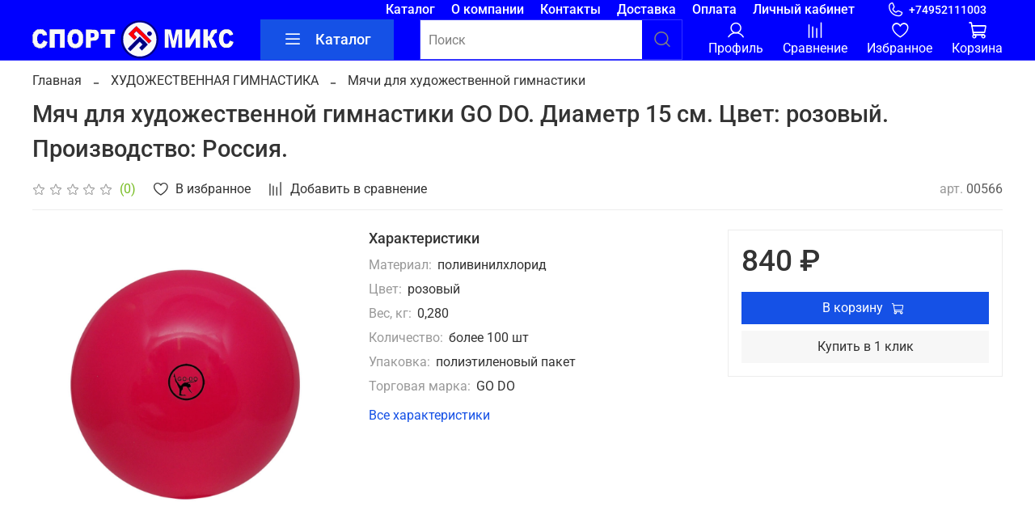

--- FILE ---
content_type: image/svg+xml
request_url: https://static.insales-cdn.com/files/1/2436/34474372/original/logo_rast___white.svg
body_size: 17102
content:
<?xml version="1.0" encoding="UTF-8" standalone="no"?>
<svg
   version="1.0"
   width="1600.000000pt"
   height="306.000000pt"
   viewBox="0 0 1600.000000 306.000000"
   preserveAspectRatio="xMidYMid meet"
   id="svg12"
   sodipodi:docname="logo rast + white.svg"
   inkscape:version="1.3.2 (091e20e, 2023-11-25, custom)"
   xmlns:inkscape="http://www.inkscape.org/namespaces/inkscape"
   xmlns:sodipodi="http://sodipodi.sourceforge.net/DTD/sodipodi-0.dtd"
   xmlns="http://www.w3.org/2000/svg"
   xmlns:svg="http://www.w3.org/2000/svg">
  <defs
     id="defs12">
    <linearGradient
       id="swatch40"
       inkscape:swatch="solid">
      <stop
         style="stop-color:#000000;stop-opacity:1;"
         offset="0"
         id="stop40" />
    </linearGradient>
    <linearGradient
       id="swatch29"
       inkscape:swatch="solid">
      <stop
         style="stop-color:#000080;stop-opacity:1;"
         offset="0"
         id="stop29" />
    </linearGradient>
  </defs>
  <sodipodi:namedview
     id="namedview12"
     pagecolor="#505050"
     bordercolor="#ffffff"
     borderopacity="1"
     inkscape:showpageshadow="0"
     inkscape:pageopacity="0"
     inkscape:pagecheckerboard="1"
     inkscape:deskcolor="#505050"
     inkscape:document-units="pt"
     inkscape:zoom="0.46503319"
     inkscape:cx="1193.4632"
     inkscape:cy="33.330954"
     inkscape:window-width="1920"
     inkscape:window-height="1009"
     inkscape:window-x="-8"
     inkscape:window-y="-8"
     inkscape:window-maximized="1"
     inkscape:current-layer="svg12" />
  <metadata
     id="metadata1">
Created by potrace 1.16, written by Peter Selinger 2001-2019
</metadata>
  <g
     inkscape:groupmode="layer"
     id="layer3"
     inkscape:label="Layer 1"
     style="fill:none">
    <path
       style="fill:none;fill-rule:evenodd;stroke:none;stroke-width:0.75;stroke-opacity:1"
       id="path2"
       sodipodi:type="arc"
       sodipodi:cx="849.89307"
       sodipodi:cy="151.10478"
       sodipodi:rx="149.10904"
       sodipodi:ry="149.39417"
       sodipodi:start="0"
       sodipodi:end="6.2817699"
       sodipodi:open="true"
       sodipodi:arc-type="chord"
       d="M 999.00211,151.10478 A 149.10904,149.39417 0 0 1 849.94583,300.49894 149.10904,149.39417 0 0 1 700.78406,151.21051 149.10904,149.39417 0 0 1 849.73478,1.7107012 149.10904,149.39417 0 0 1 999.00196,150.89333 Z" />
    <path
       style="fill:none;fill-rule:evenodd;stroke:none;stroke-width:0.75;stroke-opacity:1"
       id="path2-0"
       sodipodi:type="arc"
       sodipodi:cx="850.55908"
       sodipodi:cy="150.87857"
       sodipodi:rx="132.00284"
       sodipodi:ry="133.99858"
       sodipodi:start="0"
       sodipodi:end="6.2817699"
       sodipodi:open="true"
       sodipodi:arc-type="chord"
       d="M 982.56192,150.87857 A 132.00284,133.99858 0 0 1 850.60579,284.87714 132.00284,133.99858 0 0 1 718.55628,150.9734 132.00284,133.99858 0 0 1 850.41895,16.880065 132.00284,133.99858 0 0 1 982.56179,150.68891 Z" />
    <path
       style="fill:#000080;stroke:none;stroke-width:1.4;stroke-linejoin:round;stroke-opacity:1"
       d="m 1115.8326,399.06488 c -27.6895,-2.4627 -55.9716,-11.34638 -80.1717,-25.1827 -16.2473,-9.28941 -29.0235,-19.07451 -42.39424,-32.46927 -37.49639,-37.56368 -57.74754,-86.63839 -57.74754,-139.93988 0,-32.84887 6.80369,-61.18196 21.75101,-90.57931 9.18748,-18.069285 21.15908,-34.489038 35.99653,-49.371346 57.04064,-57.2130577 141.48174,-74.000701 216.19574,-42.981614 48.6253,20.187778 87.9499,60.334184 107.7287,109.97992 18.2315,45.76194 18.3826,98.84531 0.4122,144.80454 -32.0897,82.06926 -114.6063,133.49204 -201.7707,125.73966 z m 41.9663,-20.03656 c 58.0045,-8.14656 107.4869,-43.90476 134.0239,-96.85172 8.4901,-16.93935 14.2917,-35.64782 17.4824,-56.37475 1.9795,-12.85847 1.8046,-37.96666 -0.3584,-51.47136 -4.2813,-26.7303 -13.4626,-50.95766 -27.3132,-72.07342 -31.2032,-47.570644 -81.9957,-77.235145 -137.1714,-80.11278 -31.9938,-1.66861 -59.593,3.917037 -87.6791,17.744902 -28.8519,14.204865 -52.6021,35.306346 -70.37617,62.527478 -14.87191,22.77642 -24.948,51.14347 -28.12718,79.18598 -1.35972,11.99365 -0.54902,38.44769 1.53791,50.1838 6.81328,38.31539 24.00415,71.27386 51.08344,97.93768 9.7953,9.64498 15.9935,14.70835 26.7871,21.88281 24.0671,15.99731 52.3741,25.88504 81.6569,28.52304 9.3901,0.84592 28.481,0.29899 38.4538,-1.10166 z"
       id="path30"
       transform="scale(0.75)" />
    <path
       style="fill:#ffffff;stroke-width:1.4;stroke-linejoin:round"
       d="M 57.110459,287.13616 C 34.775481,280.72523 17.509307,261.84345 8.4934552,233.97002 4.3622703,221.19805 3.922915,215.84616 4.6059243,186.61511 5.357596,154.44547 5.5438685,153.31849 12.416561,139.35929 21.79722,120.30613 38.81061,104.60535 55.530133,99.572004 c 7.236414,-2.178497 19.333336,-3.665882 29.708313,-3.652807 15.392694,0.0194 19.220414,0.868349 31.769214,7.046103 10.69214,5.26372 16.39208,9.83755 22.7439,18.25047 9.96928,13.20422 16.19294,26.90404 13.46256,29.63442 -2.14815,2.14816 -29.9265,10.42862 -34.98474,10.42862 -1.80456,0 -5.14217,-3.45597 -7.41693,-7.67993 -12.799741,-23.76769 -42.242883,-22.55929 -54.844321,2.25092 -4.965662,9.77659 -5.429197,13.02058 -5.377194,37.63172 0.06404,30.30603 2.28998,39.35406 11.961111,48.6196 5.824163,5.5799 8.043056,6.26825 20.2057,6.26825 16.483189,0 22.052714,-4.13348 29.375664,-21.8014 2.6283,-6.34126 6.1329,-11.52956 7.78798,-11.52956 2.62064,0 34.88969,12.16893 36.47626,13.75551 0.32534,0.32534 -1.24631,5.9333 -3.49256,12.46214 -7.59107,22.06383 -17.66278,34.04558 -36.78435,43.76029 -10.07844,5.12036 -44.276772,6.34885 -59.010281,2.11981 z"
       id="path1"
       transform="scale(0.75)" />
    <path
       style="fill:#ffffff;stroke-width:1.4;stroke-linejoin:round"
       d="M 57.367967,287.20186 C 36.282382,281.13282 24.842435,270.12665 12.477542,244.01356 l -7.1015817,-14.99765 0.00553,-36.55653 C 5.3883803,146.86912 8.29764,137.55826 29.014196,116.82464 44.918835,100.90689 57.948805,96.04973 84.940177,95.977189 c 20.787673,-0.05587 36.845303,6.295101 49.882553,19.729101 9.30979,9.59309 21.36676,32.21974 18.578,34.86428 -2.14365,2.03281 -31.07294,10.73764 -35.36144,10.64027 -1.64656,-0.0374 -5.50456,-4.21034 -8.57335,-9.27325 -13.904438,-22.93961 -41.526849,-20.62471 -53.908983,4.51786 -4.464427,9.06526 -5.016598,13.18809 -4.966019,37.07912 0.06405,30.25002 2.294128,39.30499 11.961111,48.56655 5.827448,5.58304 8.039704,6.26825 20.237743,6.26825 12.16951,0 14.417347,-0.69196 20.178688,-6.21168 3.56597,-3.41642 8.17519,-10.91588 10.24272,-16.66547 2.06753,-5.74959 4.9943,-10.45381 6.50394,-10.45381 2.36207,0 35.25482,12.35687 36.71037,13.79105 0.28747,0.28324 -1.41534,6.2471 -3.78401,13.25302 -5.82211,17.2203 -17.83357,32.38104 -31.91391,40.28137 -10.20551,5.72621 -13.88862,6.54188 -32.255761,7.14344 -13.238,0.43357 -24.483727,-0.39997 -31.103859,-2.30543 z"
       id="path3"
       transform="scale(0.75)" />
    <path
       style="fill:#ffffff;stroke-width:1.4;stroke-linejoin:round"
       d="M 57.653426,287.27468 C 36.547688,281.18029 24.681165,269.77718 12.349514,243.73996 l -6.9735537,-14.72405 0.00553,-36.55653 C 5.3883803,146.86912 8.29764,137.55826 29.014196,116.82464 44.918835,100.90689 57.948805,96.04973 84.940177,95.977189 c 20.787673,-0.05587 36.845303,6.295101 49.882553,19.729101 9.30979,9.59309 21.36676,32.21974 18.578,34.86428 -2.14365,2.03281 -31.07294,10.73764 -35.36144,10.64027 -1.64656,-0.0374 -5.64607,-4.43762 -8.8878,-9.77831 -15.628865,-25.74823 -47.492865,-18.11659 -56.707872,13.58191 -2.775864,9.54865 -3.307252,17.41765 -2.372604,35.13458 1.312545,24.88023 4.318947,34.59317 13.261425,42.84439 4.940899,4.55896 7.902754,5.37596 19.489396,5.37596 12.134181,0 14.388558,-0.69508 20.146645,-6.21168 3.56597,-3.41642 8.17519,-10.91588 10.24272,-16.66547 2.06753,-5.74959 4.9943,-10.45381 6.50394,-10.45381 2.36207,0 35.25482,12.35687 36.71037,13.79105 0.28747,0.28324 -1.41534,6.2471 -3.78401,13.25302 -5.82211,17.2203 -17.83357,32.38104 -31.91391,40.28137 -10.20551,5.72621 -13.88862,6.54188 -32.255761,7.14344 -13.03124,0.4268 -24.481069,-0.40268 -30.818399,-2.23261 z"
       id="path4"
       transform="scale(0.75)" />
    <path
       style="fill:#ffffff;stroke-width:1.4;stroke-linejoin:round"
       d="M 57.653426,287.27468 C 36.547688,281.18029 24.681165,269.77718 12.349514,243.73996 l -6.9735537,-14.72405 0.00553,-36.55653 C 5.3883803,146.86912 8.29764,137.55826 29.014196,116.82464 44.918835,100.90689 57.948805,96.04973 84.940177,95.977189 c 20.787673,-0.05587 36.845303,6.295101 49.882553,19.729101 9.30979,9.59309 21.36676,32.21974 18.578,34.86428 -2.14365,2.03281 -31.07294,10.73764 -35.36144,10.64027 -1.64656,-0.0374 -5.64607,-4.43762 -8.8878,-9.77831 -15.628865,-25.74823 -47.492865,-18.11659 -56.707872,13.58191 -2.775864,9.54865 -3.307252,17.41765 -2.372604,35.13458 1.312545,24.88023 4.318947,34.59317 13.261425,42.84439 4.940899,4.55896 7.902754,5.37596 19.489396,5.37596 12.134181,0 14.388558,-0.69508 20.146645,-6.21168 3.56597,-3.41642 8.17519,-10.91588 10.24272,-16.66547 2.06753,-5.74959 4.9943,-10.45381 6.50394,-10.45381 2.36207,0 35.25482,12.35687 36.71037,13.79105 0.28747,0.28324 -1.41534,6.2471 -3.78401,13.25302 -5.82211,17.2203 -17.83357,32.38104 -31.91391,40.28137 -10.20551,5.72621 -13.88862,6.54188 -32.255761,7.14344 -13.03124,0.4268 -24.481069,-0.40268 -30.818399,-2.23261 z"
       id="path5"
       transform="scale(0.75)" />
    <path
       style="fill:#ffffff;stroke-width:1.4;stroke-linejoin:round"
       d="m 187.08342,193.53457 v -94.6169 h 76.33864 76.33863 v 94.6169 94.6169 h -23.65422 -23.65423 v -73.11306 -73.11306 h -30.10538 -30.10537 v 73.11306 73.11306 h -22.57904 -22.57903 z"
       id="path6"
       transform="scale(0.75)" />
    <path
       style="fill:#ffffff;stroke-width:1.4;stroke-linejoin:round"
       d="M 57.653426,287.27468 C 36.547688,281.18029 24.681165,269.77718 12.349514,243.73996 l -6.9735537,-14.72405 0.00553,-36.55653 C 5.3883803,146.86912 8.29764,137.55826 29.014196,116.82464 44.918835,100.90689 57.948805,96.04973 84.940177,95.977189 c 20.787673,-0.05587 36.845303,6.295101 49.882553,19.729101 9.30979,9.59309 21.36676,32.21974 18.578,34.86428 -1.91287,1.81396 -30.75182,10.70824 -34.72054,10.70824 -1.29406,0 -5.41526,-4.45109 -9.15823,-9.89131 -17.471856,-25.39447 -47.842339,-18.14379 -57.078342,13.62694 -2.775864,9.54865 -3.307252,17.41765 -2.372604,35.13458 1.312545,24.88023 4.318947,34.59317 13.261425,42.84439 4.940899,4.55896 7.902754,5.37596 19.489396,5.37596 12.134181,0 14.388558,-0.69508 20.146645,-6.21168 3.56597,-3.41642 8.17519,-10.91588 10.24272,-16.66547 2.06753,-5.74959 4.9576,-10.45381 6.4224,-10.45381 1.46479,0 10.48179,3.0604 20.03776,6.80088 19.66406,7.69707 19.18978,6.16168 8.85944,28.68046 -7.78287,16.96563 -14.57933,24.68429 -28.32043,32.16313 -9.8182,5.34374 -14.04689,6.24951 -31.896043,6.83199 -12.882195,0.4204 -24.348099,-0.41734 -30.660898,-2.24019 z"
       id="path7"
       transform="scale(0.75)" />
    <path
       style="fill:#ffffff;stroke-width:1.4;stroke-linejoin:round"
       d="M 57.653426,287.27468 C 36.547688,281.18029 24.681165,269.77718 12.349514,243.73996 l -6.9735537,-14.72405 0.00553,-36.55653 C 5.3883803,146.86912 8.29764,137.55826 29.014196,116.82464 44.918835,100.90689 57.948805,96.04973 84.940177,95.977189 c 20.367823,-0.05474 36.321733,6.074621 49.117763,18.870651 8.90998,8.90998 22.02866,33.1785 19.32177,35.74375 -1.89819,1.79887 -30.75709,10.68722 -34.69952,10.68722 -1.29406,0 -5.41526,-4.45109 -9.15823,-9.89131 -17.471856,-25.39447 -47.842338,-18.14379 -57.078341,13.62694 -2.775864,9.54865 -3.307252,17.41765 -2.372604,35.13458 1.312545,24.88023 4.318947,34.59317 13.261425,42.84439 4.940899,4.55896 7.902754,5.37596 19.489396,5.37596 12.134181,0 14.388558,-0.69508 20.146644,-6.21168 3.56597,-3.41642 8.17519,-10.91588 10.24272,-16.66547 2.06753,-5.74959 4.9576,-10.45381 6.4224,-10.45381 1.46479,0 10.48179,3.0604 20.03776,6.80088 19.66406,7.69707 19.18978,6.16168 8.85944,28.68046 -7.78287,16.96563 -14.57933,24.68429 -28.32043,32.16313 -9.8182,5.34374 -14.04689,6.24951 -31.896042,6.83199 -12.882195,0.4204 -24.348099,-0.41734 -30.660898,-2.24019 z"
       id="path8"
       transform="scale(0.75)" />
    <path
       style="fill:#ffffff;stroke-width:1.4;stroke-linejoin:round"
       d="M 57.653426,287.27468 C 36.547688,281.18029 24.681165,269.77718 12.349514,243.73996 l -6.9735537,-14.72405 0.00553,-36.55653 C 5.3883803,146.86912 8.29764,137.55826 29.014196,116.82464 44.918835,100.90689 57.948805,96.04973 84.940177,95.977189 c 20.367823,-0.05474 36.321733,6.074621 49.117763,18.870651 8.90998,8.90998 22.02866,33.1785 19.32177,35.74375 -1.89819,1.79887 -30.75709,10.68722 -34.69952,10.68722 -1.29406,0 -5.41526,-4.45109 -9.15823,-9.89131 -17.471856,-25.39447 -47.842338,-18.14379 -57.078341,13.62694 -2.775864,9.54865 -3.307252,17.41765 -2.372604,35.13458 1.312545,24.88023 4.318947,34.59317 13.261425,42.84439 4.940899,4.55896 7.902754,5.37596 19.489396,5.37596 12.134181,0 14.388558,-0.69508 20.146644,-6.21168 3.56597,-3.41642 8.17519,-10.91588 10.24272,-16.66547 2.06753,-5.74959 4.9576,-10.45381 6.4224,-10.45381 1.46479,0 10.48179,3.0604 20.03776,6.80088 19.66406,7.69707 19.18978,6.16168 8.85944,28.68046 -7.78287,16.96563 -14.57933,24.68429 -28.32043,32.16313 -9.8182,5.34374 -14.04689,6.24951 -31.896042,6.83199 -12.882195,0.4204 -24.348099,-0.41734 -30.660898,-2.24019 z"
       id="path9"
       transform="scale(0.75)" />
    <path
       style="fill:#ffffff;stroke-width:1.4;stroke-linejoin:round"
       d="M 57.653426,287.27468 C 36.547688,281.18029 24.681165,269.77718 12.349514,243.73996 l -6.9735537,-14.72405 0.00553,-36.55653 C 5.3883803,146.86912 8.29764,137.55826 29.014196,116.82464 44.918835,100.90689 57.948805,96.04973 84.940177,95.977189 c 20.367823,-0.05474 36.321733,6.074621 49.117763,18.870651 8.90998,8.90998 22.02866,33.1785 19.32177,35.74375 -1.89819,1.79887 -30.75709,10.68722 -34.69952,10.68722 -1.29406,0 -5.41526,-4.45109 -9.15823,-9.89131 -17.471856,-25.39447 -47.842338,-18.14379 -57.078341,13.62694 -2.775864,9.54865 -3.307252,17.41765 -2.372604,35.13458 1.312545,24.88023 4.318947,34.59317 13.261425,42.84439 4.940899,4.55896 7.902754,5.37596 19.489396,5.37596 12.134181,0 14.388558,-0.69508 20.146644,-6.21168 3.56597,-3.41642 8.17519,-10.91588 10.24272,-16.66547 2.06753,-5.74959 4.9576,-10.45381 6.4224,-10.45381 1.46479,0 10.48179,3.0604 20.03776,6.80088 19.66406,7.69707 19.18978,6.16168 8.85944,28.68046 -7.78287,16.96563 -14.57933,24.68429 -28.32043,32.16313 -9.8182,5.34374 -14.04689,6.24951 -31.896042,6.83199 -12.882195,0.4204 -24.348099,-0.41734 -30.660898,-2.24019 z"
       id="path10"
       transform="scale(0.75)" />
    <path
       style="fill:#ffffff;stroke-width:1.4;stroke-linejoin:round"
       d="M 186.00823,192.99698 V 97.304882 h 77.14503 77.14503 v 95.692098 95.69209 h -23.9211 -23.92109 l -0.13633,-72.97866 -0.13633,-72.97866 -29.16458,-0.13903 -29.16459,-0.13903 v 73.11769 73.11769 h -23.92302 -23.92302 z"
       id="path11"
       transform="scale(0.75)" />
    <path
       style="fill:#f9f9f9;stroke-width:1.4;stroke-linejoin:round"
       d="M 186.00823,193.26577 V 97.842478 h 77.14503 77.14503 v 95.423292 95.4233 h -23.9211 -23.92109 l -0.13633,-72.97866 -0.13633,-72.97866 -29.16458,-0.13903 -29.16459,-0.13903 v 73.11769 73.11769 h -23.92302 -23.92302 z"
       id="path12"
       transform="scale(0.75)" />
    <path
       style="fill:#f9f9f9;stroke-width:1.4;stroke-linejoin:round"
       d="M 186.00823,193.26577 V 97.842478 h 77.14503 77.14503 v 95.423292 95.4233 h -23.9211 -23.92109 l -0.13633,-72.97866 -0.13633,-72.97866 -29.16458,-0.13903 -29.16459,-0.13903 v 73.11769 73.11769 h -23.92302 -23.92302 z"
       id="path25"
       transform="scale(0.75)" />
    <path
       style="fill:#f9f9f9;stroke-width:1.4;stroke-linejoin:round"
       d="M 71.76907,290.79624 C 57.639805,289.35797 43.988617,284.34657 35.2519,277.39064 22.218797,267.01405 11.58108,249.70166 5.9916176,229.7709 3.0720301,219.36032 2.9567782,218.04545 2.9567782,195.14736 c 0,-26.19186 0.8725626,-34.67691 4.8649801,-47.30845 C 11.68769,135.60756 16.52036,127.67768 26.192324,117.69483 36.477277,107.07929 42.730108,102.7656 52.550532,99.510885 70.317927,93.622363 93.503503,93.05769 109.2762,98.129362 c 4.97755,1.600519 13.76449,6.182288 18.28635,9.535038 5.66621,4.20125 11.08504,9.76676 15.35763,15.77336 3.77592,5.30836 10.34398,17.98639 11.65565,22.49837 1.575,5.41782 -0.0291,6.70808 -12.97168,10.4339 -13.55775,3.90292 -20.17306,5.44638 -23.34327,5.44638 -3.69583,0 -4.21552,-0.49224 -8.04019,-7.61547 -3.39412,-6.32137 -9.19519,-12.12048 -14.775584,-14.7706 -3.670738,-1.74322 -4.765009,-2.00361 -9.347537,-2.22427 -9.179409,-0.44202 -16.01161,2.20992 -22.392439,8.69171 -6.033145,6.1286 -10.34482,14.78122 -11.939353,23.95975 -1.122288,6.46017 -0.719138,43.20003 0.551817,50.28805 1.747359,9.74489 4.676337,15.82847 10.070775,20.9173 13.51103,12.74563 34.913707,10.49819 44.473641,-4.67005 2.41094,-3.82531 3.7051,-6.62017 6.40309,-13.82807 2.84998,-7.61395 3.72341,-9.13914 5.23372,-9.13914 3.33652,0 35.18621,12.48566 38.60798,15.13503 0.87379,0.67656 0.74105,1.30598 -2.02347,9.59439 -8.91581,26.73077 -21.84085,41.85781 -41.91937,49.06102 -9.76615,3.50363 -27.272618,5.01774 -41.39489,3.58018 z"
       id="path26"
       transform="scale(0.75)" />
    <path
       style="fill:#f9f9f9;stroke-width:1.4;stroke-linejoin:round"
       d="M 72.037868,290.84016 C 58.038271,289.39915 44.9425,284.71941 35.946345,277.94297 24.069238,268.99642 13.633476,253.0255 7.4947607,234.40059 3.07217,220.98241 2.9564103,219.98739 2.9593571,195.41616 c 0.00277,-23.06501 0.4072202,-28.89551 2.7286337,-39.33529 2.3443837,-10.54308 6.0029812,-19.65321 10.8241962,-26.95289 5.304657,-8.03165 18.955756,-21.18245 26.495496,-25.52447 11.744525,-6.763477 35.111794,-10.50514 52.415613,-8.392998 19.425684,2.371141 36.237154,12.353298 47.495974,28.201718 3.69878,5.20658 10.37775,18.1483 11.69242,22.65621 1.12898,3.87119 0.20004,5.57104 -4.06937,7.44644 -5.44332,2.39106 -28.44022,8.30153 -32.30021,8.30153 -3.50967,0 -4.35997,-0.68165 -6.70605,-5.37596 -6.27186,-12.54945 -15.670898,-19.35346 -26.73478,-19.35346 -8.70097,0 -15.106363,2.71825 -21.378786,9.07251 -5.912911,5.99005 -10.349086,15.11657 -11.79143,24.25844 -0.699712,4.43492 -0.712161,37.34923 -0.01662,43.95132 1.33339,12.65662 4.381835,20.48294 10.269625,26.36535 10.881261,10.87132 29.474665,11.48803 40.326331,1.33756 4.31143,-4.03283 7.10618,-8.97702 11.20043,-19.81465 2.89652,-7.66717 3.56788,-8.8319 5.09087,-8.8319 3.45863,0 36.80228,13.20733 39.13287,15.50042 0.7065,0.69514 -5.45213,17.98158 -8.94416,25.105 -9.94634,20.28967 -25.25772,32.21119 -45.95137,35.77798 -7.164258,1.23484 -23.418491,1.78076 -30.70117,1.03114 z"
       id="path27"
       transform="scale(0.75)" />
    <path
       style="fill:#f9f9f9;stroke-width:1.4;stroke-linejoin:round"
       d="M 72.037868,290.84016 C 58.01774,289.39703 44.944211,284.72048 35.912697,277.91777 24.152115,269.05947 13.594092,252.90597 7.5203433,234.47819 3.0693383,220.97383 2.956408,220.00665 2.9593571,195.41616 c 0.00318,-26.5551 0.849989,-34.74601 4.9464877,-47.84605 1.8463418,-5.90435 6.5873482,-15.74487 9.6604752,-20.05147 3.594703,-5.03753 13.548976,-15.17713 19.19518,-19.55255 9.096147,-7.0489 20.482129,-11.039569 36.464773,-12.780539 20.373099,-2.219218 37.690867,1.414981 51.937347,10.899249 10.35023,6.89043 18.31641,16.37879 24.90025,29.6582 6.19326,12.49162 6.38406,14.5194 1.60963,17.10614 -4.57991,2.48135 -28.76044,8.96727 -33.43139,8.96727 -3.50967,0 -4.35997,-0.68165 -6.70605,-5.37596 -6.27186,-12.54945 -15.670898,-19.35346 -26.73478,-19.35346 -8.70097,0 -15.106363,2.71825 -21.378786,9.07251 -5.912911,5.99005 -10.349086,15.11657 -11.79143,24.25844 -0.723831,4.58779 -0.718557,37.0296 0.0072,44.16032 1.257621,12.35673 4.359464,20.27537 10.245824,26.15635 11.580845,11.57027 31.128939,11.43401 41.873582,-0.29188 3.47959,-3.79735 6.25929,-8.99484 9.58202,-17.91642 2.94405,-7.90486 3.62234,-9.10069 5.16203,-9.10069 3.45863,0 36.80228,13.20733 39.13287,15.50042 0.7065,0.69514 -5.45213,17.98158 -8.94416,25.105 -9.9232,20.24246 -25.30587,32.21949 -45.95137,35.77798 -7.164257,1.23484 -23.41849,1.78076 -30.701169,1.03114 z"
       id="path28"
       transform="scale(0.75)" />
    <path
       style="fill:#f9f9f9;stroke-width:1.4;stroke-linejoin:round"
       d="M 72.037868,290.83623 C 61.938536,289.78801 51.249818,286.7597 43.677659,282.80126 28.052981,274.63326 15.009948,257.20168 7.5203433,234.47819 3.0701599,220.97632 2.9567782,220.00583 2.9567782,195.41616 c 0,-26.37299 0.8727641,-34.8106 4.9490666,-47.84605 1.8463418,-5.90435 6.5873482,-15.74487 9.6604752,-20.05147 3.594703,-5.03753 13.548976,-15.17713 19.19518,-19.55255 9.096147,-7.0489 20.482129,-11.039569 36.464773,-12.780539 20.373099,-2.219218 37.690867,1.414981 51.937347,10.899249 10.35023,6.89043 18.31641,16.37879 24.90025,29.6582 6.43506,12.97933 6.51086,14.68797 0.77476,17.46303 -4.5657,2.20882 -26.51248,8.14183 -31.37094,8.48069 -4.66804,0.32558 -5.31216,-0.0865 -7.78007,-4.97748 -6.50377,-12.88931 -15.729223,-19.62225 -26.88634,-19.62225 -8.70097,0 -15.106363,2.71825 -21.378786,9.07251 -5.912911,5.99005 -10.349086,15.11657 -11.79143,24.25844 -0.723831,4.58779 -0.718557,37.0296 0.0072,44.16032 1.257621,12.35673 4.359464,20.27537 10.245824,26.15635 11.580845,11.57027 31.128939,11.43401 41.873582,-0.29188 3.47959,-3.79735 6.25929,-8.99484 9.58202,-17.91642 2.94405,-7.90486 3.62234,-9.10069 5.16203,-9.10069 3.45863,0 36.80228,13.20733 39.13287,15.50042 0.63507,0.62485 -5.30528,17.62569 -8.43356,24.13626 -10.01111,20.83502 -25.57844,33.1472 -46.46197,36.74672 -7.176101,1.23689 -23.438612,1.781 -30.701169,1.02721 z"
       id="path29"
       transform="scale(0.75)" />
    <path
       style="fill:#f9f9f9;stroke-width:1.4;stroke-linejoin:round"
       d="M 186.00823,193.26577 V 97.842478 h 77.14503 77.14503 v 95.423292 95.4233 h -23.9211 -23.92109 l -0.13633,-72.97866 -0.13633,-72.97866 -29.16458,-0.13903 -29.16459,-0.13903 v 73.11769 73.11769 h -23.92302 -23.92302 z"
       id="path31"
       transform="scale(0.75)" />
    <path
       style="fill:#f9f9f9;stroke-width:1.4;stroke-linejoin:round"
       d="m 437.57509,290.54517 c -8.94551,-1.62028 -22.80814,-6.58876 -29.21165,-10.46969 -15.39344,-9.3294 -28.19264,-29.0205 -34.58644,-53.20995 -1.88257,-7.12224 -1.9229,-7.4931 -2.16339,-19.89106 -0.26335,-13.57623 0.55194,-37.93313 1.50327,-44.91042 1.83653,-13.46953 12.03986,-33.44542 22.92686,-44.8858 16.04731,-16.86298 35.78844,-23.775895 62.79447,-21.989267 19.41259,1.284271 30.01898,4.465227 42.43615,12.726997 18.82596,12.52587 29.67103,32.65879 34.53691,64.11475 1.21317,7.84268 1.37292,33.45946 0.25812,41.39489 -3.74832,26.68187 -10.88885,42.06537 -26.95998,58.08231 -6.57592,6.55375 -13.63048,11.50929 -19.70786,13.84397 -5.35501,2.05718 -14.68381,4.13991 -23.28974,5.19964 -8.18379,1.00774 -22.95607,1.00445 -28.53672,-0.006 z m 25.11948,-42.47491 c 7.50684,-1.91561 13.56241,-6.47544 18.27585,-13.76168 3.22525,-4.98573 4.89439,-9.69446 5.64279,-15.91871 0.91222,-7.58655 0.93486,-49.46777 0.0288,-53.31813 -2.08644,-8.86672 -11.4679,-21.27376 -18.51351,-24.48422 -5.04644,-2.2995 -13.96778,-3.04883 -22.17594,-1.86261 -6.74195,0.97433 -11.33963,3.94144 -16.85545,10.87769 -7.32374,9.20974 -10.06459,18.90433 -10.68339,37.78787 -0.61067,18.63557 2.03635,35.09206 7.24707,45.05491 6.86721,13.13006 21.921,19.48139 37.03375,15.62488 z"
       id="path32"
       transform="scale(0.75)" />
    <path
       style="fill:#f9f9f9;stroke-width:1.4;stroke-linejoin:round"
       d="m 437.57509,290.57934 c -10.83275,-2.05328 -25.40405,-7.69039 -32.04553,-12.39727 -14.19644,-10.06113 -25.80816,-28.82729 -31.75256,-51.31654 -1.88257,-7.12224 -1.9229,-7.4931 -2.16339,-19.89106 -0.26335,-13.57623 0.55194,-37.93313 1.50327,-44.91042 1.23693,-9.07189 7.26276,-23.45198 14.17572,-33.82904 13.4138,-20.13548 32.23732,-31.263654 55.95533,-33.079901 12.49528,-0.956847 30.80283,0.889312 40.3197,4.065898 20.83324,6.953813 36.34375,21.998643 44.90917,43.560843 10.18261,25.63322 11.43455,64.35454 2.98191,92.22776 -4.44885,14.67045 -10.52691,24.69156 -21.80167,35.94519 -11.89806,11.87577 -20.65116,16.12919 -39.27076,19.08295 -7.88219,1.25041 -27.37415,1.57215 -32.81119,0.54159 z m 26.89671,-43.04525 c 7.00827,-2.21435 11.89646,-6.14055 16.52063,-13.26939 3.12197,-4.81297 4.85838,-9.60273 5.55543,-15.32429 0.3155,-2.58961 0.71558,-13.65937 0.88908,-24.59944 0.44674,-28.16886 -0.0857,-31.58027 -6.4377,-41.24507 -5.65508,-8.60445 -12.01551,-13.36795 -19.24471,-14.41287 -7.65634,-1.10665 -18.0095,-0.31362 -22.31766,1.70949 -6.80339,3.19488 -15.22228,14.15889 -17.89547,23.30547 -3.85049,13.1748 -4.32739,35.96567 -1.10344,52.73301 2.10984,10.97296 5.30053,17.94195 10.6997,23.36987 8.73878,8.7853 21.00103,11.63003 33.33414,7.73322 z"
       id="path33"
       transform="scale(0.75)" />
    <path
       style="fill:#f9f9f9;stroke-width:1.4;stroke-linejoin:round"
       d="m 438.94716,290.81206 c -7.66517,-1.19419 -20.8573,-5.61485 -28.31758,-9.48919 -16.41503,-8.52479 -30.66418,-30.0068 -37.36996,-56.33893 -1.21243,-4.76095 -1.39955,-6.79355 -1.63562,-17.76755 -0.2819,-13.10452 0.5579,-38.28844 1.50971,-45.27332 1.23461,-9.06024 7.40662,-23.62189 14.52304,-34.26427 4.19374,-6.27161 12.53746,-15.1915 17.69066,-18.91228 15.04831,-10.865379 31.47211,-15.03422 53.4908,-13.577537 10.3009,0.681472 18.88398,2.080906 24.72942,4.032024 24.00227,8.011583 40.55484,26.351473 48.12917,53.326053 9.45522,33.67304 6.25088,75.85221 -7.59619,99.98981 -5.08885,8.87065 -14.99126,20.06046 -23.32991,26.36297 -7.35037,5.55557 -16.63685,8.95921 -30.38442,11.1364 -6.58576,1.04298 -26.56043,1.53589 -31.43912,0.77582 z m 25.52464,-43.27797 c 7.03039,-2.22134 11.8918,-6.10409 16.43402,-13.12564 3.20885,-4.96039 4.94016,-9.70687 5.64204,-15.46804 0.3155,-2.58961 0.71558,-13.65937 0.88908,-24.59944 0.44674,-28.16886 -0.0857,-31.58027 -6.4377,-41.24507 -5.65508,-8.60445 -12.01551,-13.36795 -19.24471,-14.41287 -7.68111,-1.11023 -18.01042,-0.31321 -22.34967,1.72454 -4.68892,2.20195 -12.13072,10.34724 -15.3849,16.83927 -3.34768,6.67855 -5.15587,16.40091 -5.60621,30.14363 -0.61997,18.91965 2.05078,35.23954 7.44944,45.52041 2.02977,3.86537 7.62676,9.76194 11.29247,11.8969 7.94057,4.62469 18.09905,5.63857 27.31614,2.72631 z"
       id="path34"
       transform="scale(0.75)" />
    <path
       style="fill:#f9f9f9;stroke-width:1.4;stroke-linejoin:round"
       d="m 1021.8684,311.10344 -12.8666,-13.02623 5.2639,-5.65772 c 18.4933,-19.87684 108.207,-111.08368 113.6617,-115.55339 l 6.6392,-5.44031 41.7136,41.61247 41.7135,41.61248 -30.424,30.42404 -30.4241,30.42404 -13.29,-13.29007 -13.2901,-13.29006 17.4514,-17.5011 17.4515,-17.50109 -15.629,-15.57788 -15.629,-15.57787 -49.7376,50.68446 -49.7377,50.68447 z"
       id="path35"
       transform="scale(0.75)" />
  </g>
  <path
     style="fill:#000080;stroke-width:1.52055"
     d="M 185.50725,193.11 V 97.315277 h 77.54811 77.54811 V 193.11 288.90473 h -24.32882 -24.32882 v -72.98646 -72.98646 h -28.89047 -28.89048 v 72.98646 72.98646 h -24.32881 -24.32882 z"
     id="path13"
     transform="scale(0.75)" />
  <path
     style="fill:#000080;stroke-width:1.52055"
     d="M 60.061772,289.15454 C 45.368186,285.36006 37.197118,280.78739 27.99325,271.2084 18.494517,261.32254 10.505258,246.60561 5.7829019,230.29498 2.7123568,219.68957 2.2937393,215.01391 2.3856183,192.34973 2.499859,164.16949 4.9504497,150.82441 13.070117,134.16559 c 5.002885,-10.26424 20.878816,-26.38648 31.067432,-31.54945 14.975477,-7.588644 39.963397,-10.450221 58.044681,-6.647179 20.66012,4.345449 37.52928,17.835329 47.31853,37.839549 9.10333,18.60253 9.36511,18.04338 -11.1306,23.77513 -23.49776,6.5713 -23.63274,6.56305 -27.50863,-1.68256 -4.53445,-9.64663 -13.262473,-17.07401 -21.518862,-18.31213 -15.352914,-2.30231 -28.107936,6.09501 -34.676172,22.8292 -3.213207,8.18643 -3.581541,11.54357 -3.586846,32.69185 -0.0066,26.43668 2.201629,37.28108 9.312435,45.73179 8.330627,9.90039 22.816064,13.07031 34.818883,7.61961 7.967352,-3.61811 13.057212,-10.38447 17.542432,-23.32051 1.95726,-5.64505 4.14266,-10.26372 4.85643,-10.26372 4.18448,0 40.52749,14.44985 40.52749,16.11358 0,1.08574 -2.12644,7.85079 -4.72543,15.03344 -8.21198,22.69491 -21.28183,36.76482 -40.63587,43.74517 -12.2859,4.43112 -38.274736,5.11403 -52.714248,1.38518 z"
     id="path14"
     transform="scale(0.75)" />
  <path
     style="fill:#000080;stroke-width:1.52055"
     d="m 437.91875,290.87448 c -10.10337,-1.74676 -24.44605,-6.95439 -30.86684,-11.20736 -15.03698,-9.96008 -26.89043,-28.21486 -33.16003,-51.06778 -2.91357,-10.62004 -3.15767,-14.53793 -2.49076,-39.97755 0.61613,-23.50222 1.26775,-29.6675 3.90909,-36.98528 11.55706,-32.01865 32.05802,-51.06179 60.22716,-55.944402 13.46151,-2.333312 36.23764,-0.81803 48.18121,3.205468 19.05047,6.417644 33.26878,18.944204 42.12929,37.116604 15.102,30.97331 15.52004,81.56045 0.92868,112.37788 -6.24509,13.18981 -21.29008,29.34349 -32.94092,35.36837 -12.26517,6.34257 -39.98247,9.86891 -55.91688,7.11405 z m 30.96787,-45.30645 c 6.83182,-3.24702 13.86379,-12.24931 16.51382,-21.14094 1.145,-3.84178 1.87151,-16.42329 1.8962,-32.83764 0.039,-25.91792 -0.065,-26.80728 -3.99971,-34.2124 -4.64501,-8.74189 -10.81447,-15.06508 -16.96684,-17.38961 -6.1475,-2.32268 -21.75484,-1.99236 -26.70044,0.56511 -7.0732,3.65769 -15.05692,13.80578 -17.65086,22.43596 -5.73386,19.0769 -4.33254,51.71583 2.89967,67.53764 7.55768,16.53386 26.93426,23.15673 44.00816,15.04188 z"
     id="path15"
     transform="scale(0.75)" />
  <path
     style="fill:#000080;stroke-width:1.52055"
     d="M 565.64505,193.11 V 97.315277 h 44.57699 c 45.78384,0 58.2041,1.113385 67.9639,6.092463 8.23032,4.1988 17.40687,15.11192 21.19191,25.20229 3.00724,8.01689 3.31727,11.24187 2.83859,29.52729 -0.48871,18.66825 -0.92543,21.37263 -4.82183,29.85919 -5.07898,11.06226 -10.90965,17.05124 -22.26988,22.87455 -8.03921,4.12094 -9.34921,4.30553 -33.83226,4.7672 l -25.46923,0.48026 v 36.39311 36.3931 h -25.0891 -25.08909 z m 79.29216,-16.23263 c 7.72031,-3.08905 10.42036,-8.42861 10.42036,-20.60703 0,-16.17604 -6.21699,-20.94128 -27.32109,-20.94128 h -12.21324 v 23.018 23.018 l 11.56922,-1.04838 c 6.36307,-0.57661 14.25821,-2.12429 17.54475,-3.43931 z"
     id="path16"
     transform="scale(0.75)" />
  <path
     style="fill:#000080;stroke-width:1.52055"
     d="M 772.44001,215.91827 V 142.93181 H 746.59064 720.74127 V 120.12354 97.315277 h 76.02756 76.02756 v 22.808263 22.80827 h -11.93082 c -6.56195,0 -18.19416,0.44459 -25.84937,0.98797 l -13.91855,0.98797 v 71.99849 71.99849 h -24.32882 -24.32882 z"
     id="path17"
     transform="scale(0.75)" />
  <path
     style="fill:#000080;stroke-width:1.52055"
     d="M 1397.3866,192.34973 V 95.794726 h 32.527 c 32.4654,0 32.5286,0.0065 33.3795,3.42124 0.4689,1.881684 6.0405,27.701284 12.3813,57.376894 6.3409,29.67562 12.1266,54.55337 12.8572,55.28391 0.7572,0.75729 2.397,-3.48093 3.8146,-9.85968 1.3675,-6.15335 7.1302,-32.3996 12.8061,-58.325 l 10.3198,-47.137089 32.1903,-0.410378 32.1903,-0.410378 v 96.585245 96.58524 h -19.7672 -19.7671 v -72.22618 c 0,-39.7244 -0.5474,-72.22619 -1.2164,-72.22619 -0.9116,0 -19.1925,81.6394 -31.5801,141.03113 -0.6901,3.3085 -1.2904,3.42124 -18.2187,3.42124 -12.6168,0 -17.7007,-0.53077 -18.2056,-1.90069 -0.3852,-1.04538 -6.1753,-27.21787 -12.8667,-58.16108 -6.6914,-30.94322 -13.6995,-63.10288 -15.5734,-71.46591 l -3.4072,-15.20551 -1.052,6.84248 c -0.5786,3.76336 -1.1027,36.77833 -1.1647,73.36659 l -0.1127,66.52412 h -19.7672 -19.7671 z"
     id="path20"
     transform="scale(0.75)" />
  <path
     style="fill:#000080;stroke-width:1.52055"
     d="m 1620.5274,287.81957 -5.702,-0.61897 V 191.49766 95.794726 h 22.8082 22.8083 l 0.1516,49.037774 c 0.083,26.97078 0.6475,50.7484 1.2537,52.83916 l 1.1021,3.80137 3.3199,-5.32193 c 1.8259,-2.92706 15.4599,-26.7041 30.2977,-52.83788 l 26.9779,-47.515955 23.1884,-0.0013 23.1884,-0.0013 v 96.555005 96.555 h -23.5685 -23.5686 v -53.47272 c 0,-29.40999 -0.5132,-52.97118 -1.1404,-52.3582 -0.6272,0.61299 -14.5329,24.50465 -30.9015,53.09258 l -29.7611,51.97806 -17.376,0.14704 c -9.5568,0.0809 -19.9419,-0.1315 -23.0781,-0.47192 z"
     id="path21"
     transform="scale(0.75)" />
  <path
     style="fill:#000080;stroke-width:1.52055"
     d="m 2026.9636,288.76429 c -24.6927,-4.8404 -46.1062,-27.86929 -55.7181,-59.92133 -3.9177,-13.06398 -3.9343,-60.9174 -0.026,-75.26729 8.5487,-31.38853 28.4724,-51.67551 57.4622,-58.509806 17.472,-4.119011 40.5532,-2.032712 56.7435,5.129016 10.4543,4.62442 22.014,17.17202 29.3785,31.88901 7.0025,13.99375 7.6911,17.65918 3.7045,19.7176 -3.43,1.77094 -32.5245,9.37694 -35.8688,9.37694 -1.5579,0 -3.5019,-2.37965 -4.9973,-6.11694 -2.8254,-7.06137 -12.3518,-15.82774 -19.9111,-18.32252 -12.447,-4.10788 -28.1838,3.57506 -34.8911,17.03442 -4.107,8.24142 -6.5211,23.02557 -6.5472,40.09689 -0.055,35.94516 10.6105,53.97957 31.9236,53.97957 16.0109,0 24.0683,-6.81743 31.3114,-26.49288 2.0983,-5.7 4.173,-9.07077 5.4153,-8.79816 4.353,0.95527 37.0573,12.87625 38.181,13.91726 2.0527,1.90177 -6.2043,24.98156 -12.3133,34.41769 -9.4543,14.6034 -20.9915,23.04433 -37.5389,27.46456 -8.4337,2.25283 -35.6684,2.49159 -46.308,0.40597 z"
     id="path23"
     transform="scale(0.75)" />
  <path
     style="fill:#000080;stroke-width:1.52055"
     d="M 1804.8943,192.34973 V 95.794726 h 24.2293 24.2294 l 0.4796,36.369374 c 0.2638,20.00316 0.9899,36.87838 1.6136,37.50051 1.9495,1.94458 8.626,-2.1272 11.655,-7.10804 1.5941,-2.62134 5.4634,-12.0437 8.5985,-20.93858 6.6346,-18.82415 12.8204,-31.82186 16.8957,-35.50147 7.06,-6.374523 17.4664,-9.271075 36.6052,-10.18882 l 18.6279,-0.89325 v 19.38703 19.38703 h -4.9998 c -2.7498,0 -8.0527,1.53955 -11.7842,3.42124 -7.0368,3.54844 -11.3005,10.1828 -18.8716,29.3646 -1.6301,4.12982 -5.9066,10.65884 -9.5034,14.50893 -3.5969,3.85009 -6.5398,7.62892 -6.5398,8.39739 0,0.76847 2.3948,2.68687 5.3217,4.2631 6.4318,3.46376 15.6493,15.08846 21.7867,27.47643 3.9597,7.99223 12.1194,26.79772 25.0713,57.78095 l 3.8138,9.1233 -18.4933,0.39802 c -10.1713,0.21892 -22.5361,-0.12321 -27.4774,-0.76027 l -8.9841,-1.1583 -12.4193,-30.41102 c -6.8306,-16.72607 -13.5956,-32.66065 -15.0333,-35.41019 -2.6541,-5.07591 -12.1238,-10.94884 -14.2417,-8.83242 -0.6377,0.63728 -1.3998,18.20824 -1.6935,39.04658 l -0.534,37.88788 h -24.1749 -24.175 z"
     id="path22"
     transform="scale(0.75)" />
  <path
     style="fill:#000080;stroke-width:1.52055"
     d="m 1021.1054,311.76851 -13.4588,-13.52139 6.7018,-7.45185 c 14.3176,-15.92012 117.7863,-120.4744 119.2327,-120.4837 0.8419,-0.005 20.5149,18.98343 43.7178,42.19742 l 42.1871,42.20725 -31.1751,31.14725 -31.1751,31.14725 -14.0457,-14.04573 -14.0457,-14.04573 17.4515,-17.50115 17.4515,-17.50116 -14.9292,-14.81783 -14.9292,-14.81784 -49.7624,50.5043 -49.7625,50.50431 z"
     id="path18"
     transform="scale(0.75)" />
  <path
     style="fill:#000080;stroke-width:1.52055"
     d="m 1226.8887,162.68988 c -19.1126,-10.0994 -19.5602,-34.21049 -0.8003,-43.11263 14.5053,-6.88322 29.7664,0.94653 34.5836,17.74326 3.1658,11.03854 -11.6603,28.5473 -24.0082,28.35237 -2.3414,-0.037 -6.7402,-1.37931 -9.7751,-2.983 z"
     id="path19"
     transform="scale(0.75)" />
  <path
     style="fill:#ff0000;stroke-width:1.52055"
     d="m 1193.6215,208.97566 c -19.647,-19.70922 -49.2746,-48.9082 -65.8392,-64.88663 l -30.1175,-29.05169 -13.5984,13.5354 c -7.4791,7.44447 -13.5984,14.4026 -13.5984,15.46253 0,1.05992 7.3119,9.49539 16.2487,18.74548 l 16.2486,16.81835 -13.5998,13.59975 -13.5997,13.59975 -31.1592,-31.19151 -31.1592,-31.19151 41.8716,-41.79677 c 23.0294,-22.988219 42.5329,-41.796762 43.3412,-41.796762 0.8083,0 36.7024,35.237708 79.7646,78.306022 l 78.295,78.30601 -13.6883,13.68826 -13.6883,13.68826 z"
     id="path24"
     transform="scale(0.75)" />
  <path
     style="fill:#f9f9f9;stroke-width:1.4;stroke-linejoin:round"
     d="M 1111.0051,378.46931 C 1036.3979,367.56789 978.15288,312.40252 961.59496,236.9591 c -3.89073,-17.7275 -3.60299,-56.0795 0.55469,-73.93077 13.17231,-56.55629 47.84245,-99.761342 99.80735,-124.377355 37.4919,-17.760054 83.9808,-20.746313 123.9641,-7.96295 61.6587,19.713351 106.7571,70.042865 120.334,134.291785 3.7393,17.69523 4.0147,53.41132 0.5428,70.38959 -4.8873,23.90007 -15.0092,48.06013 -28.4093,67.81019 -8.9985,13.26264 -31.3964,35.89598 -44.4587,44.92593 -35.6528,24.64676 -82.6323,36.25123 -122.9248,30.36379 z m -26.2138,-102.86941 49.3829,-49.79805 14.1261,14.05783 14.126,14.05782 -17.4515,17.50115 -17.4515,17.50116 14.806,14.806 14.806,14.80601 31.1734,-31.14556 c 17.1453,-17.13006 31.1734,-31.92309 31.1734,-32.87339 0,-2.31677 -83.2457,-84.21114 -85.6007,-84.21114 -1.6794,0 -84.2708,82.20246 -115.0479,114.50624 l -12.7568,13.38958 13.5372,13.6002 c 7.4455,7.48011 14.0451,13.60021 14.6658,13.60021 0.6208,0 23.3509,-22.40913 50.5116,-49.79806 z m 159.8116,-44.56804 13.6532,-13.77687 -78.6535,-78.21647 c -43.2595,-43.019062 -79.6546,-78.216472 -80.878,-78.216472 -1.2235,0 -21.2535,18.770288 -44.5111,41.711752 l -42.2867,41.71175 31.1574,31.2747 c 17.1366,17.2011 31.8622,31.27471 32.7236,31.27471 0.8614,0 7.6541,-6.11626 15.0949,-13.5917 l 13.5287,-13.59169 -16.2214,-16.92834 c -8.9218,-9.31058 -16.2214,-17.74969 -16.2214,-18.75358 0,-1.00389 5.7767,-7.57196 12.8371,-14.59571 l 12.8372,-12.77046 24.0362,22.96747 c 13.2199,12.63211 42.5062,41.48729 65.0805,64.12263 22.5744,22.63534 41.7476,41.15516 42.6072,41.15516 0.8595,0 7.7068,-6.19959 15.2161,-13.77688 z m 4.8602,-69.7168 c 6.0346,-4.3714 12.5944,-15.13433 12.5944,-20.66407 0,-5.40146 -6.4277,-16.09092 -11.9197,-19.82284 -11.1208,-7.55676 -29.2343,-3.26598 -35.4392,8.39498 -11.6103,21.81917 15.0155,46.39807 34.7645,32.09193 z"
     id="path42"
     transform="scale(0.75)" />
  <path
     style="fill:#f9f9f9;stroke-width:1.4;stroke-linejoin:round"
     d="M 772.44001,215.91827 V 142.93181 H 746.59064 720.74127 V 120.12354 97.315277 h 76.02756 76.02756 v 22.808263 22.80827 l -20.14731,0.0167 c -11.08101,0.009 -22.71323,0.44086 -25.84937,0.95923 l -5.70206,0.94249 v 72.02723 72.02723 h -24.32882 -24.32882 z"
     id="path43"
     transform="scale(0.75)" />
  <path
     style="fill:#f9f9f9;stroke-width:1.4;stroke-linejoin:round"
     d="M 565.64505,193.11 V 97.315277 l 20.1473,0.09844 c 33.21028,0.162271 80.59368,2.538327 86.4778,4.336463 8.29479,2.5348 18.75721,12.63887 24.04571,23.22209 4.52205,9.04943 4.65824,9.93558 4.65824,30.30978 0,17.29262 -0.53757,22.42459 -3.05326,29.14839 -4.20055,11.22697 -11.98199,19.76171 -23.06851,25.30171 -8.46497,4.22999 -10.69805,4.66658 -23.91914,4.67638 -8.02038,0.006 -19.20119,0.44701 -24.84623,0.98015 l -10.26372,0.96935 v 36.27334 36.27336 h -25.0891 -25.08909 z m 72.88997,-13.96829 c 5.64139,-1.07183 9.62509,-2.92914 12.54455,-5.8486 3.88991,-3.88991 4.278,-5.26103 4.278,-15.11433 0,-19.07639 -4.4317,-22.84972 -26.83655,-22.84972 h -12.69778 v 23.53945 23.53946 l 7.22261,-0.84783 c 3.97244,-0.46631 10.94257,-1.5546 15.48917,-2.41843 z"
     id="path44"
     transform="scale(0.75)" />
  <path
     style="fill:#f9f9f9;stroke-width:1.4;stroke-linejoin:round"
     d="m 426.51461,286.91573 c -13.33206,-4.4721 -19.03776,-7.43982 -25.91807,-13.48082 -10.43278,-9.16009 -21.37074,-28.33374 -25.70465,-45.05887 -3.28419,-12.67411 -3.29063,-58.41197 -0.01,-71.00717 5.34611,-20.52509 21.08068,-42.77728 36.73482,-51.95122 15.50984,-9.089376 39.31026,-12.144092 62.13586,-7.974965 21.23486,3.878575 41.28745,18.956855 50.64105,38.078835 8.59844,17.57823 11.27393,31.11053 11.38582,57.58848 0.16088,38.06312 -6.15012,56.04965 -27.01457,76.9922 -11.04602,11.08737 -13.42443,12.71959 -22.95763,15.75499 -7.89873,2.515 -15.52524,3.5461 -29.64188,4.00757 -16.9087,0.55275 -20.18188,0.2272 -29.65075,-2.94903 z m 38.92729,-39.26981 c 6.62234,-2.20945 14.45076,-9.53039 18.48043,-17.28241 2.77991,-5.34782 3.24694,-9.52682 3.86796,-34.61064 l 0.7063,-28.52843 -4.90228,-9.95794 c -3.33055,-6.76531 -6.88031,-11.39082 -11.07182,-14.42714 -5.62024,-4.07128 -7.26616,-4.46869 -18.48596,-4.46352 -14.53327,0.007 -19.50473,2.34722 -26.38979,12.42406 -7.57314,11.08387 -8.73488,16.61004 -8.73488,41.54983 0,26.3364 2.3494,36.80326 10.29118,45.84845 8.74457,9.95952 23.31752,13.7588 36.23886,9.44774 z"
     id="path45"
     transform="scale(0.75)" />
  <path
     style="fill:#f9f9f9;stroke-width:1.4;stroke-linejoin:round"
     d="M 185.50725,193.11 V 97.315277 h 77.54811 77.54811 V 193.11 288.90473 h -24.32882 -24.32882 v -72.98646 -72.98646 h -28.89047 -28.89048 v 72.98646 72.98646 h -24.32881 -24.32882 z"
     id="path46"
     transform="scale(0.75)" />
  <path
     style="fill:#f9f9f9;stroke-width:1.4;stroke-linejoin:round"
     d="M 59.703759,288.08121 C 38.739922,282.43539 25.161937,270.64003 14.303202,248.6412 4.488896,228.75829 2.5447359,217.59851 3.5694506,187.0278 4.858191,148.5803 10.117684,134.37559 30.151626,115.23527 45.55706,100.51701 53.883835,97.293266 79.332977,96.194524 c 15.102379,-0.65203 19.307624,-0.293451 28.186603,2.403456 12.67253,3.84916 25.62353,12.81835 32.98054,22.84059 7.70371,10.49456 15.40627,27.37351 13.40493,29.37484 -2.01112,2.01112 -29.96137,10.36502 -34.67901,10.36502 -2.63768,0 -5.14357,-2.34542 -9.74428,-9.12025 -7.22921,-10.6455 -14.753876,-15.20857 -25.079431,-15.20857 -13.148144,0 -23.359035,7.53373 -29.882881,22.04799 -2.824943,6.28494 -3.526261,11.03949 -4.046037,27.42999 -1.131526,35.68119 3.78116,52.09418 17.810414,59.50351 13.006536,6.8692 31.396113,3.07088 38.166045,-7.8831 1.74189,-2.81844 4.78178,-9.09918 6.75532,-13.95722 1.97354,-4.85803 4.57128,-9.03315 5.77276,-9.27804 2.1097,-0.43001 31.58554,10.42 36.01463,13.25692 2.77072,1.77472 0.63211,9.7142 -6.84791,25.42238 -8.62204,18.10644 -22.51702,29.89031 -40.88514,34.67334 -11.285954,2.93885 -36.670754,2.9473 -47.555771,0.0158 z"
     id="path47"
     transform="scale(0.75)" />
  <path
     style="fill:#f9f9f9;stroke-width:1.4;stroke-linejoin:round"
     d="M 1397.3866,192.14396 V 95.383181 l 31.2303,0.720958 c 17.1766,0.396526 31.8393,1.344434 32.5836,2.106461 1.0231,1.047471 15.6557,64.81862 25.5258,111.24533 0.8683,4.08444 2.7008,4.43168 4.103,0.7775 0.558,-1.45405 6.4247,-27.20479 13.0371,-57.22386 6.6125,-30.01907 12.2163,-54.757183 12.453,-54.973589 0.2368,-0.216406 14.6286,-0.652844 31.9819,-0.969862 l 31.5514,-0.576395 v 96.207506 96.2075 h -19.7672 -19.7671 v -72.53029 c 0,-49.84224 -0.4908,-72.03955 -1.5689,-70.96144 -1.4131,1.41307 -17.3434,70.38174 -28.0954,121.63571 l -4.187,19.95915 -7.4713,0.88485 c -11.6977,1.38542 -26.8958,-0.46891 -27.7536,-3.38624 -0.3954,-1.34432 -6.9526,-31.18264 -14.5717,-66.30737 -17.4835,-80.60092 -16.9916,-78.62628 -18.3715,-73.74674 -0.5912,2.09076 -1.1432,35.44785 -1.2265,74.12687 l -0.1516,70.3255 h -19.7672 -19.7671 z"
     id="path48"
     transform="scale(0.75)" />
  <path
     style="fill:#f9f9f9;stroke-width:1.4;stroke-linejoin:round"
     d="m 1722.7845,235.38133 c 0,-42.81614 -0.3802,-53.14415 -1.9007,-51.62757 -1.0454,1.04271 -14.9955,24.61505 -31.0004,52.38299 l -29.0997,50.48715 h -22.599 -22.5991 l -0.3915,-95.41459 -0.3916,-95.414584 h 22.8197 22.8197 l 0.1069,50.558324 c 0.1062,50.23207 0.6877,58.24964 3.9258,54.12699 0.8848,-1.12646 14.7727,-25.14148 30.8619,-53.36671 l 29.2532,-51.318604 h 22.666 22.6659 v 96.555004 96.555 h -23.5685 -23.5686 z"
     id="path49"
     transform="scale(0.75)" />
  <path
     style="fill:#f9f9f9;stroke-width:1.4;stroke-linejoin:round"
     d="M 1804.8943,192.34973 V 95.794726 h 23.3519 23.3519 l 0.9769,9.346354 c 0.5373,5.1405 0.9769,20.82224 0.9769,34.84832 0,14.02608 0.4153,26.58429 0.923,27.90715 0.5076,1.32285 2.1249,2.40518 3.594,2.40518 4.5839,0 10.3499,-7.40369 14.6002,-18.74718 19.0278,-50.78265 20.7584,-52.382546 59.5713,-55.071722 l 15.5857,-1.079861 v 19.202773 19.20277 h -5.3708 c -12.6106,0 -19.9962,6.64514 -27.8517,25.05918 -2.4743,5.80004 -7.6436,14.79464 -11.4875,19.98799 -3.8438,5.19335 -6.9888,10.08995 -6.9888,10.88132 0,0.79137 2.7196,3.32348 6.0434,5.62691 9.8388,6.81828 18.9392,22.1909 34.2747,57.89771 l 14.3286,33.36228 -21.6213,0.45066 c -26.4026,0.55032 -31.1843,-0.17004 -33.0104,-4.97301 -11.7675,-30.95074 -25.643,-61.58226 -29.8076,-65.80314 -5.2462,-5.31705 -10.3722,-6.41341 -11.8598,-2.53661 -0.5077,1.32286 -0.923,12.50783 -0.923,24.85551 0,12.34767 -0.4446,28.71365 -0.988,36.36887 l -0.9879,13.91855 h -23.3409 -23.3408 z"
     id="path50"
     transform="scale(0.75)" />
  <path
     style="fill:#f9f9f9;stroke-width:1.4;stroke-linejoin:round"
     d="m 2023.0934,286.82668 c -21.8884,-7.13482 -39.1863,-25.58964 -49.0164,-52.2945 -3.213,-8.72856 -3.8917,-13.75095 -4.5702,-33.81942 -1.2704,-37.57726 2.3684,-55.5102 15.1467,-74.6458 7.5375,-11.28753 19.8019,-21.2125 33.0997,-26.785972 9.0995,-3.81387 11.565,-4.154038 30.4293,-4.198335 16.2926,-0.03826 22.2527,0.546693 28.8904,2.835453 16.6052,5.725634 27.8971,16.760064 37.9982,37.131964 7.1276,14.37504 6.5657,15.44918 -10.6282,20.31598 -18.3224,5.18619 -23.7693,5.40904 -25.1594,1.02937 -1.3888,-4.37573 -12.4324,-16.2084 -17.6418,-18.90228 -5.5846,-2.88787 -17.0227,-2.74373 -23.0382,0.29033 -16.6776,8.4117 -22.3526,22.58933 -22.3526,55.84218 0,38.01747 9.6674,54.21573 32.3605,54.22184 16.1045,0.005 22.3548,-4.93748 31.2563,-24.7128 l 4.6229,-10.26991 14.9179,5.4702 c 8.2049,3.00861 16.7996,6.15745 19.0995,6.99742 4.9543,1.80948 5.051,2.78796 1.3413,13.57041 -7.7639,22.56625 -21.4763,39.15288 -37.7165,45.62223 -7.6163,3.03395 -11.9589,3.58289 -30.9092,3.90705 -14.9516,0.25578 -24.0057,-0.26095 -28.1302,-1.60541 z"
     id="path51"
     transform="scale(0.75)" />
</svg>


--- FILE ---
content_type: image/svg+xml
request_url: https://static.insales-cdn.com/files/1/5737/34272873/original/logo_rast.svg
body_size: 5968
content:
<?xml version="1.0" encoding="UTF-8" standalone="no"?>
<svg
   version="1.0"
   width="1600.000000pt"
   height="306.000000pt"
   viewBox="0 0 1600.000000 306.000000"
   preserveAspectRatio="xMidYMid meet"
   id="svg12"
   sodipodi:docname="logo rast.svg"
   inkscape:version="1.3.2 (091e20e, 2023-11-25, custom)"
   xmlns:inkscape="http://www.inkscape.org/namespaces/inkscape"
   xmlns:sodipodi="http://sodipodi.sourceforge.net/DTD/sodipodi-0.dtd"
   xmlns="http://www.w3.org/2000/svg"
   xmlns:svg="http://www.w3.org/2000/svg">
  <defs
     id="defs12">
    <linearGradient
       id="swatch40"
       inkscape:swatch="solid">
      <stop
         style="stop-color:#000000;stop-opacity:1;"
         offset="0"
         id="stop40" />
    </linearGradient>
    <linearGradient
       id="swatch29"
       inkscape:swatch="solid">
      <stop
         style="stop-color:#000080;stop-opacity:1;"
         offset="0"
         id="stop29" />
    </linearGradient>
  </defs>
  <sodipodi:namedview
     id="namedview12"
     pagecolor="#505050"
     bordercolor="#ffffff"
     borderopacity="1"
     inkscape:showpageshadow="0"
     inkscape:pageopacity="0"
     inkscape:pagecheckerboard="1"
     inkscape:deskcolor="#505050"
     inkscape:document-units="pt"
     inkscape:zoom="1.3153125"
     inkscape:cx="1115.7044"
     inkscape:cy="220.86006"
     inkscape:window-width="1920"
     inkscape:window-height="1009"
     inkscape:window-x="-8"
     inkscape:window-y="-8"
     inkscape:window-maximized="1"
     inkscape:current-layer="layer3" />
  <metadata
     id="metadata1">
Created by potrace 1.16, written by Peter Selinger 2001-2019
</metadata>
  <g
     inkscape:groupmode="layer"
     id="layer3"
     inkscape:label="Layer 1"
     style="fill:none">
    <path
       style="fill:none;fill-rule:evenodd;stroke:none;stroke-width:0.75;stroke-opacity:1"
       id="path2"
       sodipodi:type="arc"
       sodipodi:cx="849.89307"
       sodipodi:cy="151.10478"
       sodipodi:rx="149.10904"
       sodipodi:ry="149.39417"
       sodipodi:start="0"
       sodipodi:end="6.2817699"
       sodipodi:open="true"
       sodipodi:arc-type="chord"
       d="M 999.00211,151.10478 A 149.10904,149.39417 0 0 1 849.94583,300.49894 149.10904,149.39417 0 0 1 700.78406,151.21051 149.10904,149.39417 0 0 1 849.73478,1.7107012 149.10904,149.39417 0 0 1 999.00196,150.89333 Z" />
    <path
       style="fill:none;fill-rule:evenodd;stroke:none;stroke-width:0.75;stroke-opacity:1"
       id="path2-0"
       sodipodi:type="arc"
       sodipodi:cx="850.55908"
       sodipodi:cy="150.87857"
       sodipodi:rx="132.00284"
       sodipodi:ry="133.99858"
       sodipodi:start="0"
       sodipodi:end="6.2817699"
       sodipodi:open="true"
       sodipodi:arc-type="chord"
       d="M 982.56192,150.87857 A 132.00284,133.99858 0 0 1 850.60579,284.87714 132.00284,133.99858 0 0 1 718.55628,150.9734 132.00284,133.99858 0 0 1 850.41895,16.880065 132.00284,133.99858 0 0 1 982.56179,150.68891 Z" />
    <path
       style="fill:#000080;stroke:none;stroke-width:1.4;stroke-linejoin:round;stroke-opacity:1"
       d="m 1115.8326,399.06488 c -27.6895,-2.4627 -55.9716,-11.34638 -80.1717,-25.1827 -16.2473,-9.28941 -29.0235,-19.07451 -42.39424,-32.46927 -37.49639,-37.56368 -57.74754,-86.63839 -57.74754,-139.93988 0,-32.84887 6.80369,-61.18196 21.75101,-90.57931 9.18748,-18.069285 21.15908,-34.489038 35.99653,-49.371346 57.04064,-57.2130577 141.48174,-74.000701 216.19574,-42.981614 48.6253,20.187778 87.9499,60.334184 107.7287,109.97992 18.2315,45.76194 18.3826,98.84531 0.4122,144.80454 -32.0897,82.06926 -114.6063,133.49204 -201.7707,125.73966 z m 41.9663,-20.03656 c 58.0045,-8.14656 107.4869,-43.90476 134.0239,-96.85172 8.4901,-16.93935 14.2917,-35.64782 17.4824,-56.37475 1.9795,-12.85847 1.8046,-37.96666 -0.3584,-51.47136 -4.2813,-26.7303 -13.4626,-50.95766 -27.3132,-72.07342 -31.2032,-47.570644 -81.9957,-77.235145 -137.1714,-80.11278 -31.9938,-1.66861 -59.593,3.917037 -87.6791,17.744902 -28.8519,14.204865 -52.6021,35.306346 -70.37617,62.527478 -14.87191,22.77642 -24.948,51.14347 -28.12718,79.18598 -1.35972,11.99365 -0.54902,38.44769 1.53791,50.1838 6.81328,38.31539 24.00415,71.27386 51.08344,97.93768 9.7953,9.64498 15.9935,14.70835 26.7871,21.88281 24.0671,15.99731 52.3741,25.88504 81.6569,28.52304 9.3901,0.84592 28.481,0.29899 38.4538,-1.10166 z"
       id="path30"
       transform="scale(0.75)" />
  </g>
  <path
     style="fill:#000080;stroke-width:1.52055"
     d="M 185.50725,193.11 V 97.315277 h 77.54811 77.54811 V 193.11 288.90473 h -24.32882 -24.32882 v -72.98646 -72.98646 h -28.89047 -28.89048 v 72.98646 72.98646 h -24.32881 -24.32882 z"
     id="path13"
     transform="scale(0.75)" />
  <path
     style="fill:#000080;stroke-width:1.52055"
     d="M 60.061772,289.15454 C 45.368186,285.36006 37.197118,280.78739 27.99325,271.2084 18.494517,261.32254 10.505258,246.60561 5.7829019,230.29498 2.7123568,219.68957 2.2937393,215.01391 2.3856183,192.34973 2.499859,164.16949 4.9504497,150.82441 13.070117,134.16559 c 5.002885,-10.26424 20.878816,-26.38648 31.067432,-31.54945 14.975477,-7.588644 39.963397,-10.450221 58.044681,-6.647179 20.66012,4.345449 37.52928,17.835329 47.31853,37.839549 9.10333,18.60253 9.36511,18.04338 -11.1306,23.77513 -23.49776,6.5713 -23.63274,6.56305 -27.50863,-1.68256 -4.53445,-9.64663 -13.262473,-17.07401 -21.518862,-18.31213 -15.352914,-2.30231 -28.107936,6.09501 -34.676172,22.8292 -3.213207,8.18643 -3.581541,11.54357 -3.586846,32.69185 -0.0066,26.43668 2.201629,37.28108 9.312435,45.73179 8.330627,9.90039 22.816064,13.07031 34.818883,7.61961 7.967352,-3.61811 13.057212,-10.38447 17.542432,-23.32051 1.95726,-5.64505 4.14266,-10.26372 4.85643,-10.26372 4.18448,0 40.52749,14.44985 40.52749,16.11358 0,1.08574 -2.12644,7.85079 -4.72543,15.03344 -8.21198,22.69491 -21.28183,36.76482 -40.63587,43.74517 -12.2859,4.43112 -38.274736,5.11403 -52.714248,1.38518 z"
     id="path14"
     transform="scale(0.75)" />
  <path
     style="fill:#000080;stroke-width:1.52055"
     d="m 437.91875,290.87448 c -10.10337,-1.74676 -24.44605,-6.95439 -30.86684,-11.20736 -15.03698,-9.96008 -26.89043,-28.21486 -33.16003,-51.06778 -2.91357,-10.62004 -3.15767,-14.53793 -2.49076,-39.97755 0.61613,-23.50222 1.26775,-29.6675 3.90909,-36.98528 11.55706,-32.01865 32.05802,-51.06179 60.22716,-55.944402 13.46151,-2.333312 36.23764,-0.81803 48.18121,3.205468 19.05047,6.417644 33.26878,18.944204 42.12929,37.116604 15.102,30.97331 15.52004,81.56045 0.92868,112.37788 -6.24509,13.18981 -21.29008,29.34349 -32.94092,35.36837 -12.26517,6.34257 -39.98247,9.86891 -55.91688,7.11405 z m 30.96787,-45.30645 c 6.83182,-3.24702 13.86379,-12.24931 16.51382,-21.14094 1.145,-3.84178 1.87151,-16.42329 1.8962,-32.83764 0.039,-25.91792 -0.065,-26.80728 -3.99971,-34.2124 -4.64501,-8.74189 -10.81447,-15.06508 -16.96684,-17.38961 -6.1475,-2.32268 -21.75484,-1.99236 -26.70044,0.56511 -7.0732,3.65769 -15.05692,13.80578 -17.65086,22.43596 -5.73386,19.0769 -4.33254,51.71583 2.89967,67.53764 7.55768,16.53386 26.93426,23.15673 44.00816,15.04188 z"
     id="path15"
     transform="scale(0.75)" />
  <path
     style="fill:#000080;stroke-width:1.52055"
     d="M 565.64505,193.11 V 97.315277 h 44.57699 c 45.78384,0 58.2041,1.113385 67.9639,6.092463 8.23032,4.1988 17.40687,15.11192 21.19191,25.20229 3.00724,8.01689 3.31727,11.24187 2.83859,29.52729 -0.48871,18.66825 -0.92543,21.37263 -4.82183,29.85919 -5.07898,11.06226 -10.90965,17.05124 -22.26988,22.87455 -8.03921,4.12094 -9.34921,4.30553 -33.83226,4.7672 l -25.46923,0.48026 v 36.39311 36.3931 h -25.0891 -25.08909 z m 79.29216,-16.23263 c 7.72031,-3.08905 10.42036,-8.42861 10.42036,-20.60703 0,-16.17604 -6.21699,-20.94128 -27.32109,-20.94128 h -12.21324 v 23.018 23.018 l 11.56922,-1.04838 c 6.36307,-0.57661 14.25821,-2.12429 17.54475,-3.43931 z"
     id="path16"
     transform="scale(0.75)" />
  <path
     style="fill:#000080;stroke-width:1.52055"
     d="M 772.44001,215.91827 V 142.93181 H 746.59064 720.74127 V 120.12354 97.315277 h 76.02756 76.02756 v 22.808263 22.80827 h -11.93082 c -6.56195,0 -18.19416,0.44459 -25.84937,0.98797 l -13.91855,0.98797 v 71.99849 71.99849 h -24.32882 -24.32882 z"
     id="path17"
     transform="scale(0.75)" />
  <path
     style="fill:#000080;stroke-width:1.52055"
     d="M 1397.3866,192.34973 V 95.794726 h 32.527 c 32.4654,0 32.5286,0.0065 33.3795,3.42124 0.4689,1.881684 6.0405,27.701284 12.3813,57.376894 6.3409,29.67562 12.1266,54.55337 12.8572,55.28391 0.7572,0.75729 2.397,-3.48093 3.8146,-9.85968 1.3675,-6.15335 7.1302,-32.3996 12.8061,-58.325 l 10.3198,-47.137089 32.1903,-0.410378 32.1903,-0.410378 v 96.585245 96.58524 h -19.7672 -19.7671 v -72.22618 c 0,-39.7244 -0.5474,-72.22619 -1.2164,-72.22619 -0.9116,0 -19.1925,81.6394 -31.5801,141.03113 -0.6901,3.3085 -1.2904,3.42124 -18.2187,3.42124 -12.6168,0 -17.7007,-0.53077 -18.2056,-1.90069 -0.3852,-1.04538 -6.1753,-27.21787 -12.8667,-58.16108 -6.6914,-30.94322 -13.6995,-63.10288 -15.5734,-71.46591 l -3.4072,-15.20551 -1.052,6.84248 c -0.5786,3.76336 -1.1027,36.77833 -1.1647,73.36659 l -0.1127,66.52412 h -19.7672 -19.7671 z"
     id="path20"
     transform="scale(0.75)" />
  <path
     style="fill:#000080;stroke-width:1.52055"
     d="m 1620.5274,287.81957 -5.702,-0.61897 V 191.49766 95.794726 h 22.8082 22.8083 l 0.1516,49.037774 c 0.083,26.97078 0.6475,50.7484 1.2537,52.83916 l 1.1021,3.80137 3.3199,-5.32193 c 1.8259,-2.92706 15.4599,-26.7041 30.2977,-52.83788 l 26.9779,-47.515955 23.1884,-0.0013 23.1884,-0.0013 v 96.555005 96.555 h -23.5685 -23.5686 v -53.47272 c 0,-29.40999 -0.5132,-52.97118 -1.1404,-52.3582 -0.6272,0.61299 -14.5329,24.50465 -30.9015,53.09258 l -29.7611,51.97806 -17.376,0.14704 c -9.5568,0.0809 -19.9419,-0.1315 -23.0781,-0.47192 z"
     id="path21"
     transform="scale(0.75)" />
  <path
     style="fill:#000080;stroke-width:1.52055"
     d="m 2026.9636,288.76429 c -24.6927,-4.8404 -46.1062,-27.86929 -55.7181,-59.92133 -3.9177,-13.06398 -3.9343,-60.9174 -0.026,-75.26729 8.5487,-31.38853 28.4724,-51.67551 57.4622,-58.509806 17.472,-4.119011 40.5532,-2.032712 56.7435,5.129016 10.4543,4.62442 22.014,17.17202 29.3785,31.88901 7.0025,13.99375 7.6911,17.65918 3.7045,19.7176 -3.43,1.77094 -32.5245,9.37694 -35.8688,9.37694 -1.5579,0 -3.5019,-2.37965 -4.9973,-6.11694 -2.8254,-7.06137 -12.3518,-15.82774 -19.9111,-18.32252 -12.447,-4.10788 -28.1838,3.57506 -34.8911,17.03442 -4.107,8.24142 -6.5211,23.02557 -6.5472,40.09689 -0.055,35.94516 10.6105,53.97957 31.9236,53.97957 16.0109,0 24.0683,-6.81743 31.3114,-26.49288 2.0983,-5.7 4.173,-9.07077 5.4153,-8.79816 4.353,0.95527 37.0573,12.87625 38.181,13.91726 2.0527,1.90177 -6.2043,24.98156 -12.3133,34.41769 -9.4543,14.6034 -20.9915,23.04433 -37.5389,27.46456 -8.4337,2.25283 -35.6684,2.49159 -46.308,0.40597 z"
     id="path23"
     transform="scale(0.75)" />
  <path
     style="fill:#000080;stroke-width:1.52055"
     d="M 1804.8943,192.34973 V 95.794726 h 24.2293 24.2294 l 0.4796,36.369374 c 0.2638,20.00316 0.9899,36.87838 1.6136,37.50051 1.9495,1.94458 8.626,-2.1272 11.655,-7.10804 1.5941,-2.62134 5.4634,-12.0437 8.5985,-20.93858 6.6346,-18.82415 12.8204,-31.82186 16.8957,-35.50147 7.06,-6.374523 17.4664,-9.271075 36.6052,-10.18882 l 18.6279,-0.89325 v 19.38703 19.38703 h -4.9998 c -2.7498,0 -8.0527,1.53955 -11.7842,3.42124 -7.0368,3.54844 -11.3005,10.1828 -18.8716,29.3646 -1.6301,4.12982 -5.9066,10.65884 -9.5034,14.50893 -3.5969,3.85009 -6.5398,7.62892 -6.5398,8.39739 0,0.76847 2.3948,2.68687 5.3217,4.2631 6.4318,3.46376 15.6493,15.08846 21.7867,27.47643 3.9597,7.99223 12.1194,26.79772 25.0713,57.78095 l 3.8138,9.1233 -18.4933,0.39802 c -10.1713,0.21892 -22.5361,-0.12321 -27.4774,-0.76027 l -8.9841,-1.1583 -12.4193,-30.41102 c -6.8306,-16.72607 -13.5956,-32.66065 -15.0333,-35.41019 -2.6541,-5.07591 -12.1238,-10.94884 -14.2417,-8.83242 -0.6377,0.63728 -1.3998,18.20824 -1.6935,39.04658 l -0.534,37.88788 h -24.1749 -24.175 z"
     id="path22"
     transform="scale(0.75)" />
  <path
     style="fill:#000080;stroke-width:1.52055"
     d="m 1021.1054,311.76851 -13.4588,-13.52139 6.7018,-7.45185 c 14.3176,-15.92012 117.7863,-120.4744 119.2327,-120.4837 0.8419,-0.005 20.5149,18.98343 43.7178,42.19742 l 42.1871,42.20725 -31.1751,31.14725 -31.1751,31.14725 -14.0457,-14.04573 -14.0457,-14.04573 17.4515,-17.50115 17.4515,-17.50116 -14.9292,-14.81783 -14.9292,-14.81784 -49.7624,50.5043 -49.7625,50.50431 z"
     id="path18"
     transform="scale(0.75)" />
  <path
     style="fill:#000080;stroke-width:1.52055"
     d="m 1226.8887,162.68988 c -19.1126,-10.0994 -19.5602,-34.21049 -0.8003,-43.11263 14.5053,-6.88322 29.7664,0.94653 34.5836,17.74326 3.1658,11.03854 -11.6603,28.5473 -24.0082,28.35237 -2.3414,-0.037 -6.7402,-1.37931 -9.7751,-2.983 z"
     id="path19"
     transform="scale(0.75)" />
  <path
     style="fill:#ff0000;stroke-width:1.52055"
     d="m 1193.6215,208.97566 c -19.647,-19.70922 -49.2746,-48.9082 -65.8392,-64.88663 l -30.1175,-29.05169 -13.5984,13.5354 c -7.4791,7.44447 -13.5984,14.4026 -13.5984,15.46253 0,1.05992 7.3119,9.49539 16.2487,18.74548 l 16.2486,16.81835 -13.5998,13.59975 -13.5997,13.59975 -31.1592,-31.19151 -31.1592,-31.19151 41.8716,-41.79677 c 23.0294,-22.988219 42.5329,-41.796762 43.3412,-41.796762 0.8083,0 36.7024,35.237708 79.7646,78.306022 l 78.295,78.30601 -13.6883,13.68826 -13.6883,13.68826 z"
     id="path24"
     transform="scale(0.75)" />
</svg>
